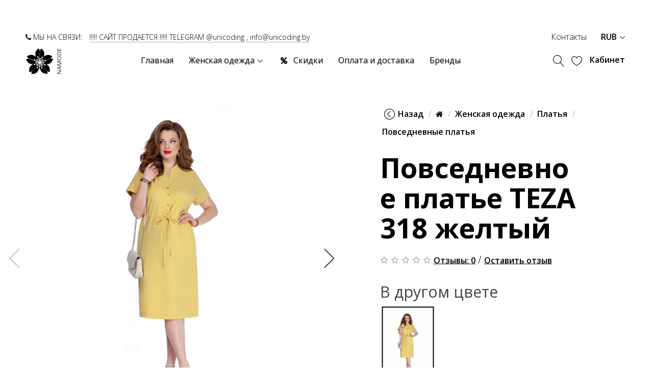

--- FILE ---
content_type: text/html; charset=utf-8
request_url: https://namode.ru/namode-povsednevnoe-plate-teza-318-jeltyy-2
body_size: 18944
content:
<!DOCTYPE html>
<!--[if IE]><![endif]-->
<!--[if IE 8 ]><html dir="ltr" lang="ru" class="ie8"><![endif]-->
<!--[if IE 9 ]><html dir="ltr" lang="ru" class="ie9"><![endif]-->
<!--[if (gt IE 9)|!(IE)]><!-->
<html dir="ltr" lang="ru">
<!--<![endif]-->
<head prefix="og:http://ogp.me/ns# fb:http://ogp.me/ns/fb# product:http://ogp.me/ns/product#">
    <meta charset="UTF-8" />
    <meta name="viewport" content="width=device-width, initial-scale=1">
    <meta http-equiv="X-UA-Compatible" content="IE=edge">

				
    <title>Повседневное платье TEZA 318 желтый  купить в Москве | интернет-магазин NaMode</title>
    <base href="https://namode.ru/" />
            <script type="text/javascript">
        if (! localStorage.getItem('display')) {
            localStorage.setItem('display', 'grid');
        }
    </script>
    <script src="catalog/view/javascript/jquery/jquery-2.1.1.min.js"></script>
    <link href="catalog/view/javascript/bootstrap/css/bootstrap.min.css" rel="stylesheet" media="screen"/>
    <script src="catalog/view/javascript/bootstrap/js/bootstrap.min.js"></script>
	<link href="catalog/view/javascript/font-awesome/css/font-awesome.min.css" rel="stylesheet"/>
    <link href="catalog/view/theme/unicoding/js/slick/slick.css" rel="stylesheet"/>
    <link href="catalog/view/theme/unicoding/js/slick/slick-theme.css" rel="stylesheet"/>
    <link href="catalog/view/theme/unicoding/linearicons/style.css" rel="stylesheet"/>
	<link href="catalog/view/theme/unicoding/stylesheet/animate/aos/aos.css" rel="stylesheet"/>
    <link href="catalog/view/theme/unicoding/stylesheet/stylesheet.css?v=1.8" rel="stylesheet"/>
    <link href="catalog/view/theme/unicoding/js/inittel/intlTelInput.min.css" rel="stylesheet"/>

            <link href="catalog/view/theme/unicoding/js/photoswipe/photoswipe.css" rel="stylesheet" media="screen" />
            <link href="catalog/view/theme/unicoding/js/photoswipe/default-skin/default-skin.css" rel="stylesheet" media="screen" />
            <link href="catalog/view/javascript/jquery/datetimepicker/bootstrap-datetimepicker.min.css" rel="stylesheet" media="screen" />
            <link href="catalog/view/javascript/jquery/swiper/css/swiper.min.css" rel="stylesheet" media="screen" />
            <link href="catalog/view/javascript/jquery/swiper/css/opencart.css" rel="stylesheet" media="screen" />
            <link href="catalog/view/javascript/megamenu/megamenu.css" rel="stylesheet" media="screen" />
            <link href="catalog/view/javascript/megamenu/wide-grid.css" rel="stylesheet" media="screen" />
            <link href="catalog/view/theme/unicoding/stylesheet/classicmode.css" rel="stylesheet" media="screen" />
    
            <script src="catalog/view/theme/unicoding/js/photoswipe/photoswipe.min.js"></script>
            <script src="catalog/view/theme/unicoding/js/photoswipe/photoswipe-ui-default.min.js"></script>
            <script src="catalog/view/theme/unicoding/js/zoom/jquery.zoom.min.js"></script>
            <script src="catalog/view/javascript/jquery/datetimepicker/moment/moment.min.js"></script>
            <script src="catalog/view/javascript/jquery/datetimepicker/moment/moment-with-locales.min.js"></script>
            <script src="catalog/view/javascript/jquery/datetimepicker/bootstrap-datetimepicker.min.js"></script>
            <script src="catalog/view/javascript/jquery/swiper/js/swiper.jquery.js"></script>
            <script src="catalog/view/theme/unicoding/js/instafeed.min.js"></script>
            <script src="catalog/view/javascript/yandex_ecommerce.js"></script>
            <script src="catalog/view/javascript/megamenu/megamenu.js"></script>
    
    <script src="catalog/view/theme/unicoding/js/superplaceholder/superplaceholder.js"></script>
    <script src="catalog/view/theme/unicoding/js/jquery.inputmask.bundle.min.js"></script>
    <script src="catalog/view/theme/unicoding/js/slick/slick.min.js"></script>
    <script src="catalog/view/theme/unicoding/js/lazyload/jquery.lazy.min.js"></script>
    <script src="catalog/view/theme/unicoding/js/inittel/intlTelInput.min.js"></script>
	<script src="catalog/view/theme/unicoding/js/fitie/fitie.js"></script>
	<script src="catalog/view/theme/unicoding/js/hc-sticky/hc-sticky.js"></script>
    <script src="catalog/view/javascript/common.js"></script>
    <script src="catalog/view/theme/unicoding/js/aos/aos.js"></script>
    <script src="catalog/view/theme/unicoding/js/aos/common.js"></script>
    <script src="catalog/view/theme/unicoding/js/common.js?v=1.55"></script>


        <!-- Microdata -->
<script type="application/ld+json">{"@context":"http:\/\/schema.org","@type":"BreadcrumbList","itemListElement":[{"@type":"ListItem","position":1,"item":{"@id":"https:\/\/namode.ru","name":"Namode.ru"}},{"@type":"ListItem","position":2,"item":{"@id":"https:\/\/namode.ru\/jenskaya-odejda","name":"\u0416\u0435\u043d\u0441\u043a\u0430\u044f \u043e\u0434\u0435\u0436\u0434\u0430"}},{"@type":"ListItem","position":3,"item":{"@id":"https:\/\/namode.ru\/jenskie-platya","name":"\u041f\u043b\u0430\u0442\u044c\u044f"}},{"@type":"ListItem","position":4,"item":{"@id":"https:\/\/namode.ru\/povsednevnye-platya","name":"\u041f\u043e\u0432\u0441\u0435\u0434\u043d\u0435\u0432\u043d\u044b\u0435 \u043f\u043b\u0430\u0442\u044c\u044f"}},{"@type":"ListItem","position":5,"item":{"@id":"https:\/\/namode.ru\/namode-povsednevnoe-plate-teza-318-jeltyy-2","name":"\u041f\u043e\u0432\u0441\u0435\u0434\u043d\u0435\u0432\u043d\u043e\u0435 \u043f\u043b\u0430\u0442\u044c\u0435 TEZA 318 \u0436\u0435\u043b\u0442\u044b\u0439"}}]}</script>
<script type="application/ld+json">{"@context":"http:\/\/schema.org","@type":"Product","url":"https:\/\/namode.ru\/namode-povsednevnoe-plate-teza-318-jeltyy-2","name":"\u041f\u043e\u0432\u0441\u0435\u0434\u043d\u0435\u0432\u043d\u043e\u0435 \u043f\u043b\u0430\u0442\u044c\u0435 TEZA 318 \u0436\u0435\u043b\u0442\u044b\u0439  \u043a\u0443\u043f\u0438\u0442\u044c \u0432 \u041c\u043e\u0441\u043a\u0432\u0435 | \u0438\u043d\u0442\u0435\u0440\u043d\u0435\u0442-\u043c\u0430\u0433\u0430\u0437\u0438\u043d NaMode","category":"\u0416\u0435\u043d\u0441\u043a\u0430\u044f \u043e\u0434\u0435\u0436\u0434\u0430 &raquo; \u041f\u043b\u0430\u0442\u044c\u044f &raquo; \u041f\u043e\u0432\u0441\u0435\u0434\u043d\u0435\u0432\u043d\u044b\u0435 \u043f\u043b\u0430\u0442\u044c\u044f &raquo; \u041f\u043e\u0432\u0441\u0435\u0434\u043d\u0435\u0432\u043d\u043e\u0435 \u043f\u043b\u0430\u0442\u044c\u0435 TEZA 318 \u0436\u0435\u043b\u0442\u044b\u0439","image":"https:\/\/namode.ru\/image\/cache\/catalog\/m_models\/teza\/20125216\/0-446x669.jpg","model":"318","description":"","manufacturer":"TEZA","brand":"TEZA","offers":{"name":"\u041f\u043e\u0432\u0441\u0435\u0434\u043d\u0435\u0432\u043d\u043e\u0435 \u043f\u043b\u0430\u0442\u044c\u0435 TEZA 318 \u0436\u0435\u043b\u0442\u044b\u0439  \u043a\u0443\u043f\u0438\u0442\u044c \u0432 \u041c\u043e\u0441\u043a\u0432\u0435 | \u0438\u043d\u0442\u0435\u0440\u043d\u0435\u0442-\u043c\u0430\u0433\u0430\u0437\u0438\u043d NaMode","url":"https:\/\/namode.ru\/namode-povsednevnoe-plate-teza-318-jeltyy-2","category":"\u0416\u0435\u043d\u0441\u043a\u0430\u044f \u043e\u0434\u0435\u0436\u0434\u0430 &raquo; \u041f\u043b\u0430\u0442\u044c\u044f &raquo; \u041f\u043e\u0432\u0441\u0435\u0434\u043d\u0435\u0432\u043d\u044b\u0435 \u043f\u043b\u0430\u0442\u044c\u044f &raquo; \u041f\u043e\u0432\u0441\u0435\u0434\u043d\u0435\u0432\u043d\u043e\u0435 \u043f\u043b\u0430\u0442\u044c\u0435 TEZA 318 \u0436\u0435\u043b\u0442\u044b\u0439","price":3953,"priceCurrency":"RUB","priceValidUntil":"2027-01-22","itemCondition":"http:\/\/schema.org\/NewCondition","seller":{"@type":"Organization","name":"Namode.ru"},"availability":"InStock"}}</script>

<link rel="alternate" href="https://namode.ru/namode-povsednevnoe-plate-teza-318-jeltyy-2" hreflang="ru-ru"/>

      
            <link href="https://namode.ru/namode-povsednevnoe-plate-teza-318-jeltyy-2" rel="canonical" />
            <link href="https://namode.ru/image/cache/catalog/m_models/teza/20125216/0-446x669.jpg" rel="image" />
            <link href="//fonts.googleapis.com/css?family=Open+Sans:300,400,600,700,800&display=swap&subset=cyrillic" rel="stylesheet" />
            <link href="https://namode.ru/image/catalog/favicon/favicon-16x16.png" rel="icon" />
                <meta name="yandex-verification" content="7ebde213c69f4850" />
<!--Логин в Метрике-->
<meta name="yandex-verification" content="d3a8ffaf696085d1" />
<!-- BEGIN JIVOSITE CODE {literal} -->
<!--<script async type='text/javascript'>
(function(){ var widget_id = 'W9xqvUkHP5';var d=document;var w=window;function l(){
  var s = document.createElement('script'); s.type = 'text/javascript'; s.async = true;
  s.src = '//code.jivosite.com/script/widget/'+widget_id
    ; var ss = document.getElementsByTagName('script')[0]; ss.parentNode.insertBefore(s, ss);}
  if(d.readyState=='complete'){l();}else{if(w.attachEvent){w.attachEvent('onload',l);}
  else{w.addEventListener('load',l,false);}}})();
</script>-->
<!-- {/literal} END JIVOSITE CODE -->

<script>
window.replainSettings = { id: '2c907c9d-8d9c-437f-b271-21a973bcb7c3' };
(function(u){var s=document.createElement('script');s.type='text/javascript';s.async=true;s.src=u;
var x=document.getElementsByTagName('script')[0];x.parentNode.insertBefore(s,x);
})('https://widget.replain.cc/dist/client.js');
</script>

<!-- Global site tag (gtag.js) - Google Analytics -->
<script async src="https://www.googletagmanager.com/gtag/js?id=UA-141108130-1"></script>

<script>
  window.dataLayer = window.dataLayer || [];
  function gtag(){dataLayer.push(arguments);}
  gtag('js', new Date());
 
  gtag('config', 'UA-141108130-1');
</script>

<!-- Yandex.Metrika counter -->
<script type="text/javascript" >
   (function(m,e,t,r,i,k,a){m[i]=m[i]||function(){(m[i].a=m[i].a||[]).push(arguments)};
   m[i].l=1*new Date();k=e.createElement(t),a=e.getElementsByTagName(t)[0],k.async=1,k.src=r,a.parentNode.insertBefore(k,a)})
   (window, document, "script", "https://mc.yandex.ru/metrika/tag.js", "ym");

   ym(53857159, "init", {
        clickmap:true,
        trackLinks:true,
        accurateTrackBounce:true,
        webvisor:true,
        ecommerce:"dataLayer"
   });
</script>
<noscript><div><img src="https://mc.yandex.ru/watch/53857159" style="position:absolute; left:-9999px;" alt="" /></div></noscript>
<!-- /Yandex.Metrika counter -->



<!-- Rating Mail.ru counter -->

<script type="text/javascript">

var _tmr = window._tmr || (window._tmr = []);

_tmr.push({id: "3144645", type: "pageView", start: (new Date()).getTime()});

(function (d, w, id) {

if (d.getElementById(id)) return;

var ts = d.createElement("script"); ts.type = "text/javascript"; ts.async = true; ts.id = id;

ts.src = "https://top-fwz1.mail.ru/js/code.js";

var f = function () {var s = d.getElementsByTagName("script")[0]; s.parentNode.insertBefore(ts, s);};

if (w.opera == "[object Opera]") { d.addEventListener("DOMContentLoaded", f, false); } else { f(); }

})(document, window, "topmailru-code");

</script><noscript><div>

<img src="https://top-fwz1.mail.ru/counter?id=3144645;js=na" style="border:0;position:absolute;left:-9999px;" alt="Top.Mail.Ru" />

</div></noscript>

<!-- //Rating Mail.ru counter -->


    
                
				 	<link rel="apple-touch-icon" sizes="180x180" href="/image/catalog/favicon/apple-touch-icon.png">
				  <link rel="icon" type="image/png" sizes="32x32" href="/image/catalog/favicon/favicon-32x32.png">
				  <link rel="icon" type="image/png" sizes="16x16" href="/image/catalog/favicon/favicon-16x16.png">
				  <link rel="manifest" href="/image/catalog/favicon/site.webmanifest">
				  <link rel="mask-icon" href="/image/catalog/favicon/safari-pinned-tab.svg" color="#c73e5a">
				  <link rel="shortcut icon" href="/image/catalog/favicon/favicon.ico">
				  <meta name="msapplication-TileColor" content="#ffffff">
				  <meta name="msapplication-config" content="/image/catalog/favicon/browserconfig.xml">
					<meta name="theme-color" content="#ffffff">
					

				

								<!-- Copyright (c) Facebook, Inc. and its affiliates. -->
<!-- All rights reserved. -->

<!-- This source code is licensed under the license found in the -->
<!-- LICENSE file in the root directory of this source tree. -->
<script type="text/javascript">
  // we are using this flag to determine if the pixel
  // is successfully added to the header
  window.isFacebookPixelInHeaderAdded = 1;
  window.isFacebookPixelAdded=1;
</script>

<script type="text/javascript">
  function facebook_loadScript(url, callback) {
    var script = document.createElement("script");
    script.type = "text/javascript";
    if(script.readyState) {  // only required for IE <9
      script.onreadystatechange = function() {
        if (script.readyState === "loaded" || script.readyState === "complete") {
          script.onreadystatechange = null;
          if (callback) {
            callback();
          }
        }
      };
    } else {  //Others
      if (callback) {
        script.onload = callback;
      }
    }

    script.src = url;
    document.getElementsByTagName("head")[0].appendChild(script);
  }
</script>

<script type="text/javascript">
  (function() {
    var enableCookieBar = '';
    if (enableCookieBar == '1') {
      facebook_loadScript("catalog/view/javascript/facebook_business/cookieconsent.min.js");

      // loading the css file
      var css = document.createElement("link");
      css.setAttribute("rel", "stylesheet");
      css.setAttribute("type", "text/css");
      css.setAttribute(
        "href",
        "catalog/view/theme/css/facebook_business/cookieconsent.min.css");
      document.getElementsByTagName("head")[0].appendChild(css);

      window.addEventListener("load", function(){
        function setConsent() {
          fbq(
            'consent',
            this.hasConsented() ? 'grant' : 'revoke'
          );
        }
        window.cookieconsent.initialise({
          palette: {
            popup: {
              background: '#237afc'
            },
            button: {
              background: '#fff',
              text: '#237afc'
            }
          },
          cookie: {
            name: fbq.consentCookieName
          },
          type: 'opt-out',
          showLink: false,
          content: {
            allow: 'Agree',
            deny: 'Opt Out',
            header: 'Our Site Uses Cookies',
            message: 'By clicking Agree, you agree to our <a class="cc-link" href="https://www.facebook.com/legal/terms/update" target="_blank">terms of service</a>, <a class="cc-link" href="https://www.facebook.com/policies/" target="_blank">privacy policy</a> and <a class="cc-link" href="https://www.facebook.com/policies/cookies/" target="_blank">cookies policy</a>.'
          },
          layout: 'basic-header',
          location: true,
          revokable: true,
          onInitialise: setConsent,
          onStatusChange: setConsent,
          onRevokeChoice: setConsent
        }, function (popup) {
          // If this isn't open, we know that we can use cookies.
          if (!popup.getStatus() && !popup.options.enabled) {
            popup.setStatus(cookieconsent.status.dismiss);
          }
        });
      });
    }
  })();
</script>

<script type="text/javascript">
  (function() {
    !function(f,b,e,v,n,t,s){if(f.fbq)return;n=f.fbq=function(){n.callMethod?
    n.callMethod.apply(n,arguments):n.queue.push(arguments)};if(!f._fbq)f._fbq=n;
    n.push=n;n.loaded=!0;n.version='2.0';n.queue=[];t=b.createElement(e);t.async=!0;
    t.src=v;s=b.getElementsByTagName(e)[0];s.parentNode.insertBefore(t,s)}(window,
    document,'script','https://connect.facebook.net/en_US/fbevents.js');

    var enableCookieBar = '';
    if (enableCookieBar == '1') {
      fbq.consentCookieName = 'fb_cookieconsent_status';

      (function() {
        function getCookie(t){var i=("; "+document.cookie).split("; "+t+"=");if(2==i.length)return i.pop().split(";").shift()}
        var consentValue = getCookie(fbq.consentCookieName);
        fbq('consent', consentValue === 'dismiss' ? 'grant' : 'revoke');
      })();
    }

          // system auto generated facebook_pixel.js, DO NOT MODIFY
      pixel_script_filename = 'catalog/view/javascript/facebook_business/facebook_pixel_3_1_2.js';
      // system auto generated facebook_pixel.js, DO NOT MODIFY
      facebook_loadScript(
        pixel_script_filename,
        function() {
          var params = {
    "agent": "exopencart-3.0.3.7-4.2.0"
};
          _facebookAdsExtension.facebookPixel.init(
            '551408809199421',
            {},
            params);
                      _facebookAdsExtension.facebookPixel.firePixel(
              JSON.parse('{\"event_name\":\"ViewContent\",\"content_ids\":[\"20125216\"],\"content_name\":\"\\u041f\\u043e\\u0432\\u0441\\u0435\\u0434\\u043d\\u0435\\u0432\\u043d\\u043e\\u0435 \\u043f\\u043b\\u0430\\u0442\\u044c\\u0435 TEZA 318 \\u0436\\u0435\\u043b\\u0442\\u044b\\u0439\",\"content_type\":\"product\",\"currency\":\"RUB\",\"value\":3953,\"event_id\":\"fde26727-f15a-45a8-aa6a-45baa5aba919\"}'));
                  });
      })();
</script>

<script type="text/javascript">
  // we are using this flag to determine if the customer chat
  // is successfully added to the header
  window.isFacebookCustomerChatInHeaderAdded = 1;
  window.isFacebookCustomerChatAdded=1;
</script>

</head>
			
<body class=" product-style1 global-cart-basket catalog_mode sticky-enabled home-fixed-header hide_ex_tax cut-names default_bc full_width_bc normal_height_bc">
<div class="background-hover"></div>

<div class="search-background"></div>
<div class="cart-background"></div>
<div class="owl-wrap">


<header class="">
    <div class="un-menu" id="menu-type2">
    <div class="container-wide">
        <div class="row">
                        <div class="col-md-6 hidden-sm hidden-xs">
                <div class="un-promo">
                    <span><i class="fa fa-phone"></i> МЫ НА СВЯЗИ: <span style="margin-left:10px; border-bottom: 1px solid rgba(0,0,0,0.3);">!!!!! САЙТ ПРОДАЕТСЯ !!!!! TELEGRAM @unicoding , info@unicoding.by</span></span>
                </div>
            </div>
            <div class="col-md-6 hidden-sm hidden-xs">
                <ul class="un-links list-inline">
                    <li class="un-promo2"><a href="/contact">Контакты</a></li>
                    <li class="un-link un-language"></li>
                    <li class="un-link un-currency">  <form action="https://namode.ru/currency" method="post" enctype="multipart/form-data" class="form-currency">
      <a href="" class="dropdown-toggle" data-toggle="dropdown">       RUB                    <b class="caret"></b></a>
      <ul class="dropdown-menu">
                        <li>
          <a href="" class="currency-select" name="RUB"> ₽ RUB</a>
        </li>
                                <li>
          <a href="" class="currency-select" name="USD">$ USD</a>
        </li>
                      </ul>
    <input type="hidden" name="code" value="" />
    <input type="hidden" name="redirect" value="https://namode.ru/namode-povsednevnoe-plate-teza-318-jeltyy-2" />
  </form>
 </li>
                </ul>
            </div>
            
            <div class="col-md-2 col-sm-12 col-xs-4 menu-left">
                <div id="logo">
                                            <a href="https://namode.ru">
                            <img src="https://namode.ru/image/catalog/namodelogo.svg" title="Namode.ru" alt="Namode.ru" class="img-responsive" />
                                                    </a>
                                    </div>
            </div>
            <div class="col-md-7 col-sm-6 col-xs-4 menu-center">
                <div class="main-menu menu-aligned-left">
                    <button type="button" id="show-mobilemenu" class="navbar-toggle">
                        <span class="icon-bar"></span>
                        <span class="icon-bar"></span>
                        <span class="icon-bar"></span>
                    </button>
                    <div class="mobile-background"></div>
                    <div class="mobile-menu">
						<div class="mobile-wrap">
															<div class="responsive">
	
		<nav class="navbar-default">
		<div class=" container-megamenu   horizontal ">
					<div class="navbar-header">
				<button type="button" id="show-megamenu" data-toggle="collapse"  class="navbar-toggle">
					<span class="icon-bar"></span>
					<span class="icon-bar"></span>
					<span class="icon-bar"></span>
				</button>
			</div>
		
					<div class="megamenu-wrapper">
		
					<span id="remove-megamenu" class="lnr lnr-cross-circle"></span>
		
			<div class="megamenu-pattern">
				<div class="container">
					<ul class="megamenu"
					data-transition="slide" data-animationtime="500">
													<li class="home">
								<a href="https://namode.ru">
																	<span><strong>                  Главная                  </strong></span>
																</a>
							</li>
						
																																																
																						
							
							
							
							
							
																																															
							
							
							
															<li class=" with-sub-menu hover" >
									<p class='close-menu'></p>
																			<a href="/jenskaya-odejda" class="clearfix" >
											<strong>
												Женская одежда
											</strong>
											
											<b class='caret'></b>
										</a>
									
																			<div class="sub-menu" style="width: 100%">
											<div class="content">
												<div class="row">
																																																																																			<div class="col-sm-4">
																															<div class="html ">
																	<h3 style="font-weight: 600; line-height: 24px; color: rgb(0, 0, 0); margin: 10px 0px; font-size: 24px; text-rendering: optimizelegibility;">NaMode</h3><p style="font-weight: 600; line-height: 24px; color: rgb(0, 0, 0); margin: 10px 0px; font-size: 24px; text-rendering: optimizelegibility;"><span style="font-size: 12px;">﻿</span><span style="font-size: 12px;">﻿Интернет-магазин женской одежды Белорусских производителей</span><br></p>
																</div>
																													</div>
																																																																						<div class="col-sm-8">
																															<div class="categories ">
																	<div class="row"><div class="col-sm-6 static-menu"><div class="menu"><ul><li><a href="https://namode.ru/jenskie-bluzki" onclick="window.location = 'https://namode.ru/jenskie-bluzki';" class="main-menu">Блузки</a></li><li><a href="https://namode.ru/jenskie-tuniki" onclick="window.location = 'https://namode.ru/jenskie-tuniki';" class="main-menu">Туники</a></li><li><a href="https://namode.ru/jenskie-platya" onclick="window.location = 'https://namode.ru/jenskie-platya';" class="main-menu">Платья</a></li><li><a href="https://namode.ru/jenskie-kofty" onclick="window.location = 'https://namode.ru/jenskie-kofty';" class="main-menu">Кофты</a></li><li><a href="https://namode.ru/jenskie-bryuki" onclick="window.location = 'https://namode.ru/jenskie-bryuki';" class="main-menu">Брюки</a></li><li><a href="https://namode.ru/jenskie-kapri" onclick="window.location = 'https://namode.ru/jenskie-kapri';" class="main-menu">Капри</a></li><li><a href="https://namode.ru/jenskie-shorty" onclick="window.location = 'https://namode.ru/jenskie-shorty';" class="main-menu">Шорты</a></li></ul></div></div><div class="col-sm-6 static-menu"><div class="menu"><ul><li><a href="https://namode.ru/jenskie-majki" onclick="window.location = 'https://namode.ru/jenskie-majki';" class="main-menu">Майки</a></li><li><a href="https://namode.ru/jenskie-rubashki" onclick="window.location = 'https://namode.ru/jenskie-rubashki';" class="main-menu">Рубашки</a></li><li><a href="https://namode.ru/jenskie-kostyumy" onclick="window.location = 'https://namode.ru/jenskie-kostyumy';" class="main-menu">Костюмы и Комплекты</a></li><li><a href="https://namode.ru/jenskie-yubki" onclick="window.location = 'https://namode.ru/jenskie-yubki';" class="main-menu">Юбки</a></li><li><a href="https://namode.ru/jenskie-kombinezony" onclick="window.location = 'https://namode.ru/jenskie-kombinezony';" class="main-menu">Комбинезоны</a></li><li><a href="https://namode.ru/verhnyaya-odezhda" onclick="window.location = 'https://namode.ru/verhnyaya-odezhda';" class="main-menu">Верхняя одежда</a></li><li><a href="https://namode.ru/sportivnaya-jenskaya-odejda" onclick="window.location = 'https://namode.ru/sportivnaya-jenskaya-odejda';" class="main-menu">Спорт</a></li></ul></div></div></div>
																</div>
																													</div>
																																																									</div><div class="border"></div><div class="row">
																												<div class="col-sm-12">
																															<div class="html ">
																	<a href="/molodezhnaya-odezhda-bolshikh-razmerov" onclick="window.location = '/molodezhnaya-odezhda-bolshikh-razmerov';">Молодежная одежда больших размеров</a>
																</div>
																													</div>
																									</div>
											</div>
										</div>
																	</li>
																																																							
																						
							
							
							
																						
							
							
							
							
							
															<li class="" >
									<p class='close-menu'></p>
																			<a href="/specials" class="clearfix" >
											<strong>
												<i class="fa fa-percent"></i>Скидки
											</strong>
											
										</a>
									
																	</li>
																																																							
																						
							
							
							
							
							
							
							
							
							
															<li class="" >
									<p class='close-menu'></p>
																			<a href="/oplata-i-dostavka" class="clearfix" >
											<strong>
												Оплата и доставка
											</strong>
											
										</a>
									
																	</li>
																																																							
																						
							
							
							
							
							
							
							
							
							
															<li class="" >
									<p class='close-menu'></p>
																			<a href="/brands" class="clearfix" >
											<strong>
												Бренды
											</strong>
											
										</a>
									
																	</li>
																		</ul>
				</div>
			</div>
		</div>
		</div>
	</nav>
	</div>

<script>
$(document).ready(function(){
	$('a[href="https://namode.ru/namode-povsednevnoe-plate-lokka-970-chernyy-2?mfp=13o-,44"]').each(function() {
		$(this).parents('.with-sub-menu').addClass('sub-active');
	});
});
</script>
														<div class="custom-info">
								<ul class="custom-menu">
									<li>
										<a href="https://namode.ru/my-account"><span class="lnr lnr-user"></span>Кабинет</a>
									</li>
									<li>
										<a href="https://namode.ru/wishlist"><span class="lnr lnr-heart"></span>Мои желания</a>
									</li>
								</ul>
								<div class="menu-contacts">
									<p>
                                        <i class="fa fa-phone"></i> МЫ НА СВЯЗИ: <span style="margin-left:10px; border-bottom: 1px solid rgba(0,0,0,0.3);">!!!!! САЙТ ПРОДАЕТСЯ !!!!! TELEGRAM @unicoding , info@unicoding.by</span>
									</p>
								</div>
								<div class="menu-links clearfix">
									<div class="pull-left"></div>
									<div class="pull-right">  <form action="https://namode.ru/currency" method="post" enctype="multipart/form-data" class="form-currency">
      <a href="" class="dropdown-toggle" data-toggle="dropdown">       RUB                    <b class="caret"></b></a>
      <ul class="dropdown-menu">
                        <li>
          <a href="" class="currency-select" name="RUB"> ₽ RUB</a>
        </li>
                                <li>
          <a href="" class="currency-select" name="USD">$ USD</a>
        </li>
                      </ul>
    <input type="hidden" name="code" value="" />
    <input type="hidden" name="redirect" value="https://namode.ru/namode-povsednevnoe-plate-teza-318-jeltyy-2" />
  </form>
 </div>
								</div>
							</div>
						</div>
                    </div>
                </div>
            </div>
            <div class="col-md-3 col-sm-6 col-xs-4 menu-right">
                <ul class="un-links list-inline">
                    <li class="un-search">
                        <a href="#" id="menu-search" class="search-icon">
                            <span class="lnr lnr-magnifier"></span>
                        </a>
                    </li>
                    <li class="un-wishlist">
                        <a href="https://namode.ru/wishlist">
                            <span class="lnr lnr-heart"></span>
                            <span id="wishlist-total"><span></span></span>
                        </a>
                    </li>
                    <li class="un-link un-account">
                        <a href="https://namode.ru/my-account">Кабинет</a>
                        <ul class="dropdown-menu">
                                                            <li><a href="https://namode.ru/create-account">Регистрация</a></li>
                                <li><a href="https://namode.ru/login">Авторизация</a></li>
                                                    </ul>
                    </li>
                    <li class="un-cart"><a href="#"> <span class="cart-total">0</span></a></li>
                </ul>
            </div>
        </div>
    </div>
</div></header> <!-- end header -->
<div id="search" class="input-group">
  <input type="hidden" id="sentence1" name="sentence1" value="Умный поиск">
  <input type="hidden" id="sentence2" name="sentence2" value="Впишите товар или производителя, или текст...">
  <div class="search-container">
    <div class="search-group">
      <span class="lnr lnr-cross-circle close-search"></span>
      <div class="search-title">Что вы хотите найти?</div>
      <input type="text" name="search" value="" placeholder="Искать" class="form-control input-lg" id="searchInput" />
      <span class="input-group-btn">
        <button type="button"><span class="lnr lnr-magnifier"></span></button>
      </span>
    </div>
    <div class="search-results">
      <ul class="search-info"></ul>
      <ul class="search-products"></ul>
    </div>
  </div>
</div>

<div id="cart" class="btn-block">
  <div class="cart-menu">
    <div class="dropdown-container">
      <span class="lnr lnr-cross-circle close-cart"></span>
      <div class="dropdown-cart">
        <ul class="dropdown-menu">
                        <li class="empty-block">
              <p class="text-center">Ваша корзина пуста!</p>
            </li>
                    </ul>
      </div>
    </div>
  </div>
</div>

<div id="showmoretext">Загрузить еще</div>

<div id="product-product" class="owl-wrap">
    <div class="container-wide">
      <div class="row">
                                <div id="content" class="col-sm-12">
          <div class="row no-padding">                                     <div class="col-sm-6 product-image col-xs-12">               <div class="thumbnails">
                  <div class="product-labels">
                                            
                                            
                  </div>

				<div class="my-gallery slider-main" itemscope itemtype="http://schema.org/ImageGallery">

					<figure itemprop="associatedMedia" itemscope itemtype="http://schema.org/ImageObject">
					  <a href="https://namode.ru/image/cache/catalog/m_models/teza/20125216/0-800x1200.jpg" temprop="contentUrl" data-size="800x1200">
						  <img src="https://namode.ru/image/cache/catalog/m_models/teza/20125216/0-800x1200.jpg" itemprop="thumbnail" alt="Image description" />
					  </a>
					</figure>
					
					
					<figure itemprop="associatedMedia" itemscope itemtype="http://schema.org/ImageObject">
					  <a href="https://namode.ru/image/cache/catalog/m_models/teza/20125216/1-800x1200.jpg" itemprop="contentUrl" data-size="800x1200">
						  <img src="https://namode.ru/image/cache/catalog/m_models/teza/20125216/1-800x1200.jpg" itemprop="thumbnail" alt="Image description" />
					  </a>
					</figure>
					
					

			    </div>
                                				<div class="my-gallery gallery-bottoms slider-nav" itemscope itemtype="http://schema.org/ImageGallery">

					<figure itemprop="associatedMedia" itemscope itemtype="http://schema.org/ImageObject">
						  <img src="https://namode.ru/image/cache/catalog/m_models/teza/20125216/0-90x135.jpg" itemprop="thumbnail" alt="Image description" />
					</figure>
					
					
					<figure itemprop="associatedMedia" itemscope itemtype="http://schema.org/ImageObject">
						  <img src="https://namode.ru/image/cache/catalog/m_models/teza/20125216/1-90x135.jpg" itemprop="thumbnail" alt="Image description" />
					</figure>

					
				</div>
                  

				<!-- Root element of PhotoSwipe. Must have class pswp. -->
				<div class="pswp" tabindex="-1" role="dialog" aria-hidden="true">

					<!-- Background of PhotoSwipe. 
						 It's a separate element, as animating opacity is faster than rgba(). -->
					<div class="pswp__bg"></div>

					<!-- Slides wrapper with overflow:hidden. -->
					<div class="pswp__scroll-wrap">

						<!-- Container that holds slides. PhotoSwipe keeps only 3 slides in DOM to save memory. -->
						<!-- don't modify these 3 pswp__item elements, data is added later on. -->
						<div class="pswp__container">
							<div class="pswp__item"></div>
							<div class="pswp__item"></div>
							<div class="pswp__item"></div>
						</div>

						<!-- Default (PhotoSwipeUI_Default) interface on top of sliding area. Can be changed. -->
						<div class="pswp__ui pswp__ui--hidden">

							<div class="pswp__top-bar">

								<!--  Controls are self-explanatory. Order can be changed. -->

								<div class="pswp__counter"></div>

								<button class="pswp__button pswp__button--close" title="Close (Esc)"></button>

								<button class="pswp__button pswp__button--share" title="Share"></button>

								<button class="pswp__button pswp__button--fs" title="Toggle fullscreen"></button>

								<button class="pswp__button pswp__button--zoom" title="Zoom in/out"></button>

								<!-- Preloader demo https://codepen.io/dimsemenov/pen/yyBWoR -->
								<!-- element will get class pswp__preloader--active when preloader is running -->
								<div class="pswp__preloader">
									<div class="pswp__preloader__icn">
									  <div class="pswp__preloader__cut">
										<div class="pswp__preloader__donut"></div>
									  </div>
									</div>
								</div>
							</div>

							<div class="pswp__share-modal pswp__share-modal--hidden pswp__single-tap">
								<div class="pswp__share-tooltip"></div> 
							</div>

							<button class="pswp__button pswp__button--arrow--left" title="Previous (arrow left)">
							</button>

							<button class="pswp__button pswp__button--arrow--right" title="Next (arrow right)">
							</button>

							<div class="pswp__caption">
								<div class="pswp__caption__center"></div>
							</div>

						  </div>

						</div>

				</div>


              </div>
        
                          </div>
			
		
                                                <div class="col-sm-6 product-content aos-init col-xs-12">
              <div class="content-wrap">
              <ul class="breadcrumb">
					<li class="back"><a onclick="history.go(-1)"><span class="lnr lnr-chevron-left-circle"></span>Назад</a></li>
                                    <li><a href="https://namode.ru"><i class="fa fa-home"></i></a></li>
                                    <li><a href="https://namode.ru/jenskaya-odejda">Женская одежда</a></li>
                                    <li><a href="https://namode.ru/jenskie-platya">Платья</a></li>
                                    <li><a href="https://namode.ru/povsednevnye-platya">Повседневные платья</a></li>
                                    <li><a href="https://namode.ru/namode-povsednevnoe-plate-teza-318-jeltyy-2">Повседневное платье TEZA 318 желтый</a></li>
                              </ul>
              <h1>Повседневное платье TEZA 318 желтый</h1>
                              <div class="rating">
                    <p>                            <span class="fa fa-stack"><i class="fa fa-star-o fa-stack-1x"></i></span>                                                    <span class="fa fa-stack"><i class="fa fa-star-o fa-stack-1x"></i></span>                                                    <span class="fa fa-stack"><i class="fa fa-star-o fa-stack-1x"></i></span>                                                    <span class="fa fa-stack"><i class="fa fa-star-o fa-stack-1x"></i></span>                                                    <span class="fa fa-stack"><i class="fa fa-star-o fa-stack-1x"></i></span>                         <a href="" onclick="$('a[href=\'#tab-review\']').trigger('click'); return false;">Отзывы: 0</a> / <a href="" onclick="$('a[href=\'#tab-review\']').trigger('click'); return false;">Оставить отзыв</a></p>
                </div>
              
                    <script type="text/javascript"><!--
                       dataLayer.push({
                            "ecommerce": {
                                "detail": {
                                    "products": [
                                        {
                                            "id": "20125216",
                                            "name" : "Повседневное платье TEZA 318 желтый",
                                            "price": 65.8900,
                                            "brand": "TEZA",
                                            "category": "Повседневные платья",
                                            "variant" : "464850525456586062Желтый"
                                        }
                                    ]
                                }
                            }
                        });

                        --></script>
                
                            <h3>В другом цвете</h3>
<ul class="prodvar">
<li class="active"><a href="https://namode.ru/namode-povsednevnoe-plate-teza-318-jeltyy-2"><img src="https://namode.ru/image/cache/catalog/m_models/teza/20125216/0-90x135.jpg" data-toggle="tooltip" title="Повседневное платье TEZA 318 желтый"/></a></li>
</ul>
<script language="javascript">
$(document).ready(function(){ 
	$('#content').parent().addClass("prodvar_intro"); 
});
</script>
<style type="text/css">
ul.prodvar{padding:0;margin:0}
.prodvar li{list-style:none;padding:2px;display:inline-block}
.prodvar li img{padding:2px;cursor:pointer}
</style>
 <div id="product">                 <hr>
                <h3>Доступные варианты</h3>
                                                                <div class="form-group product-option radio-option required ">
                  <label class="control-label label-color">Размер</label>
                  <div id="input-option172512">                     <div class="radio size-item">
                      <label >
                        <input type="radio" name="option[172512]" value="448970" />
                                                  <span>46</span>
                        
                         </label>
                    </div>
                                        <div class="radio size-item">
                      <label >
                        <input type="radio" name="option[172512]" value="448971" />
                                                  <span>48</span>
                        
                         </label>
                    </div>
                                        <div class="radio size-item">
                      <label >
                        <input type="radio" name="option[172512]" value="448972" />
                                                  <span>50</span>
                        
                         </label>
                    </div>
                                        <div class="radio size-item">
                      <label >
                        <input type="radio" name="option[172512]" value="448973" />
                                                  <span>52</span>
                        
                         </label>
                    </div>
                                        <div class="radio size-item">
                      <label >
                        <input type="radio" name="option[172512]" value="448974" />
                                                  <span>54</span>
                        
                         </label>
                    </div>
                                        <div class="radio size-item">
                      <label >
                        <input type="radio" name="option[172512]" value="448975" />
                                                  <span>56</span>
                        
                         </label>
                    </div>
                                        <div class="radio size-item">
                      <label >
                        <input type="radio" name="option[172512]" value="448976" />
                                                  <span>58</span>
                        
                         </label>
                    </div>
                                        <div class="radio size-item">
                      <label >
                        <input type="radio" name="option[172512]" value="448977" />
                                                  <span>60</span>
                        
                         </label>
                    </div>
                                        <div class="radio size-item">
                      <label >
                        <input type="radio" name="option[172512]" value="448978" />
                                                  <span>62</span>
                        
                         </label>
                    </div>
                     </div>
                </div>
                                                                                                                                                                                                <div class="form-group product-option radio-option">
                  <label class="control-label label-color">Цвет</label>
                  <div id="input-option172513">                     <div class="radio color-item ">
                      <label  data-toggle="tooltip" title="Желтый" >
                        <input type="radio" name="option[172513]" value="448979"  checked="checked"/>
                                                    <img src="https://namode.ru/image/cache/catalog/so_color_swatches_pro_icons/Yellow-50x50.png" alt="Желтый " class="img-thumbnail" />
                        
                         </label>
                    </div>
                     </div>
                </div>
                                                                                                                                                                                
                <div class="form-group form-counter">
                  <div class="input-counter inline-block">
                      <span class="minus-btn"><span>−</span></span>
                      <input type="text" name="quantity" value="1" size="1000" id="input-quantity" class="form-control" />
                      <input type="hidden" name="product_id" value="20125216" />
                      <span class="plus-btn"><span>+</span></span>
                  </div>
                  
				  <div class="buttons-wrap">
					<button type="button" id="button-cart" data-loading-text="Загрузка..." class="btn btn-primary">Купить</button>
					<button type="button" class="btn btn-default inline-block button-checkout" >Купить сейчас</button>
				  </div>
                </div>
                              </div>

                                    

				<div class="btn-social">
                    <button type="button" data-toggle="tooltip" title="Добавить в закладки" onclick="wishlist.add('20125216');"><span class="lnr lnr-heart"></span> Добавить в закладки</button>
                    <button type="button" data-toggle="tooltip" title="Добавить к сравнению" onclick="compare.add('20125216');"><span class="lnr lnr-star"></span> Добавить к сравнению</button>
                    <button type="button" data-toggle="tooltip" title="Таблица размеров" class="btn-size"><span class="lnr lnr-magic-wand"></span> Таблица размеров</button>                </div>
                                  <!-- AddThis Button BEGIN -->
                <div class="addthis_toolbox addthis_default_style" data-url="https://namode.ru/namode-povsednevnoe-plate-teza-318-jeltyy-2"><a class="addthis_button_facebook_like" fb:like:layout="button_count"></a> <a class="addthis_button_tweet"></a> <a class="addthis_button_pinterest_pinit"></a> <a class="addthis_counter addthis_pill_style"></a></div>
                <script type="text/javascript" src="//s7.addthis.com/js/300/addthis_widget.js#pubid=ra-515eeaf54693130e"></script>
                <!-- AddThis Button END -->
                                </div>
              </div>
          </div>
		  <div class="pswp" tabindex="-1" role="dialog" aria-hidden="true">
            <!-- Background of PhotoSwipe.
            It's a separate element as animating opacity is faster than rgba(). -->
            <div class="pswp__bg"></div>
            <!-- Slides wrapper with overflow:hidden. -->
            <div class="pswp__scroll-wrap">
                <!-- Container that holds slides.
                PhotoSwipe keeps only 3 of them in the DOM to save memory.
                Don't modify these 3 pswp__item elements, data is added later on. -->
                <div class="pswp__container">
                    <div class="pswp__item"></div>
                    <div class="pswp__item"></div>
                    <div class="pswp__item"></div>
                </div>
                <!-- Default (PhotoSwipeUI_Default) interface on top of sliding area. Can be changed. -->
                <div class="pswp__ui pswp__ui--hidden">
                    <div class="pswp__top-bar">
                        <!--  Controls are self-explanatory. Order can be changed. -->
                        <div class="pswp__counter"></div>
                        <button class="pswp__button pswp__button--close" title="Close (Esc)"></button>
                        <button class="pswp__button pswp__button--share" title="Share"></button>
                        <button class="pswp__button pswp__button--fs" title="Toggle fullscreen"></button>
                        <button class="pswp__button pswp__button--zoom" title="Zoom in/out"></button>
                        <!-- Preloader demo http://codepen.io/dimsemenov/pen/yyBWoR -->
                        <!-- element will get class pswp__preloader--active when preloader is running -->
                        <div class="pswp__preloader">
                            <div class="pswp__preloader__icn">
                                <div class="pswp__preloader__cut">
                                    <div class="pswp__preloader__donut"></div>
                                </div>
                            </div>
                        </div>
                    </div>
                    <div class="pswp__share-modal pswp__share-modal--hidden pswp__single-tap">
                        <div class="pswp__share-tooltip"></div>
                    </div>
                    <button class="pswp__button pswp__button--arrow--left" title="Previous (arrow left)">
                    </button>
                    <button class="pswp__button pswp__button--arrow--right" title="Next (arrow right)">
                    </button>
                    <div class="pswp__caption">
                        <div class="pswp__caption__center"></div>
                    </div>
                </div>
            </div>
        </div>
          <div class="product-info" data-aos="fade-up">
              <ul class="nav nav-tabs">

                                                                                <li class="active"><a href="#tab-description" data-toggle="tab">Описание</a></li>
                                                                                <li ><a href="#tab-specification" data-toggle="tab">Характеристики</a></li>
                                                                                <li ><a href="#tab-review" data-toggle="tab">Отзывы (0)</a></li>
                                </ul>
              <div class="tab-content">
                                      <div class="tab-pane active" id="tab-description">Платье прямого силуэта с рукавом «спущенная» пройма из хлопковой плотной ткани. Платье отрезное по линии талии. По спинке прямая кокетка. По переду застежка центральная с планкой на петли и пуговицы. Воротник стойка. Низ рукава оформлен манжетой. Линия талии акцентируется кулисой.  Длина платья – 110 см., длина рукава – 30 см.</div>
                                                          <div class="tab-pane " id="tab-specification">
                          <table class="table table-design">
                                                                <thead>
                                  <tr>
                                      <td colspan="2"><strong>Характеристики</strong></td>
                                  </tr>
                                  </thead>
                                  <tbody>
                                                                        <tr>
                                          <td>Рост</td>
                                          <td>164</td>
                                      </tr>
                                                                        <tr>
                                          <td>Сезон</td>
                                          <td>Лето</td>
                                      </tr>
                                                                        <tr>
                                          <td>Состав</td>
                                          <td>лен 60%, полиэстер 40%</td>
                                      </tr>
                                                                        <tr>
                                          <td>Тип</td>
                                          <td>Повседневное платье</td>
                                      </tr>
                                                                        <tr>
                                          <td>Цвет</td>
                                          <td>желтый</td>
                                      </tr>
                                                                    </tbody>
                                                        </table>
                      </div>
                                                          <div class="tab-pane " id="tab-review">
                          <form class="form-horizontal" id="form-review">
                              <div id="review"></div>
                              <div id="review-content">
                              <h2>Оставить отзыв</h2>
                                                                <div class="form-group required">
                                      <div class="col-sm-12">
                                          <label class="control-label" for="input-name">Name</label>
                                          <input type="text" name="name" value="" id="input-name" class="form-control" placeholder="Ваше имя"/>
                                      </div>
                                  </div>
                                  <div class="form-group required">
                                      <div class="col-sm-12">
                                          <label class="control-label">Рейтинг</label>
                                          Плохо&nbsp;
                                          <input type="radio" name="rating" value="1" />
                                          &nbsp;
                                          <input type="radio" name="rating" value="2" />
                                          &nbsp;
                                          <input type="radio" name="rating" value="3" />
                                          &nbsp;
                                          <input type="radio" name="rating" value="4" />
                                          &nbsp;
                                          <input type="radio" name="rating" value="5" />
                                          &nbsp;Хорошо</div>
                                  </div>
                                  <div class="form-group required">
                                      <div class="col-sm-12">
                                          <label class="control-label" for="input-review">Review</label>
                                          <textarea name="text" rows="5" id="input-review" class="form-control" placeholder="Ваш отзыв"></textarea>
                                          <div class="help-block"><span class="text-danger">Примечание:</span> HTML запрещен! Только обычный текст</div>
                                      </div>
                                  </div>
                                  
                                  <div class="buttons clearfix">
                                      <div class="pull-left">
                                          <button type="button" id="button-review" data-loading-text="Загрузка..." class="btn btn-primary">Продолжить</button>
                                      </div>
                                  </div>
                                                            </div>
                          </form>
                      </div>
                  </div>
          </div>
          <div class="product-meta">
                            <div class="meta-item"><span class="meta-text">Бренд:</span>: <span class="meta-description"><a href="https://namode.ru/teza">TEZA</a></span></div>
                          <div class="meta-item"><span class="meta-text">Модель:</span> <span class="meta-description">318</span></div>
                          <div class="meta-item"><span class="meta-text">Наличие:</span> <span class="meta-description">В наличии</span></div>
          </div>
                                <!---->
<div class="widget">
    <div class="instagram_wrapper">
                    <div class="instagram_title">
                <div class="table w100 h100"><div class="table-cell">
                        <div class="widget-title">
                                                                                        <p class="main-title"><span>@namode.ru</span></p>
                                <p class="widget-title-separator"><i class="icon-line-cross"></i></p>
                                                                                        <p class="sub-line"><span>НОВИНКИ ИЗ НАШЕГО INSTAGRAM</span></p>
                                                    </div>
                    </div></div>
            </div>
                <div class="images_wrap">
            <div id="instafeed0" class="grid-holder lg-grid6 md-grid6 sm-grid3" style="margin:-5px;"></div>
			<div class="loadmore text-center"><button class="btn btn-primary" id="instafeedbutton0">Загрузить еще...</button></div>
        </div>


    </div> <!-- .instagram_wrapper -->
</div>
<!---->
    <script type="text/javascript">
        var feed, limit = 6;

        (function($){



            $(window).on('load', function(){

                $('#instafeedbutton0').on('click', function (e) {
                    $('#instafeed0').fadeOut("slow", function() {
                        if (typeof feed !== 'undefined') {
                            feed = null;
                            delete feed;
                        }


                        feed = new Instafeed({
                            'accessToken': "IGQVJYUExXMEVaLWhfQ09jcHY2ZAXVoRkJBSlY4Mk9EOEZA4cnl5OUNmOVRxV3ZApVnFsTWNUM3QxQlJPd3Y3UzBwQ1hMYXVKelFSSFJrNEEwanl4SFk2dVZAkNjVvU1I5SUl1N1dXN1lTQ2dDRmoyY3ViOAZDZD",
                            'target': "instafeed0",
                            'limit': limit,
                        });

                        feed.run();
                        limit += 6;

                        $('#instafeed0').fadeIn("slow");

                    });
                    return false;

                });



                $('#instafeedbutton0').trigger('click');
            });


        })(jQuery);
    </script>



            <div class="modal-design size-design">
                <div class="modal-size">
                    <div class="modal-close"><span class="lnr lnr-cross"></span></div>
                    <div class="modal-content"></div>
                </div>
            </div>
			
		  </div>
        </div>
    </div>
</div>
<script type="text/javascript"><!--
$('select[name=\'recurring_id\'], input[name="quantity"]').change(function(){
	$.ajax({
		url: 'index.php?route=product/product/getRecurringDescription',
		type: 'post',
		data: $('input[name=\'product_id\'], input[name=\'quantity\'], select[name=\'recurring_id\']'),
		dataType: 'json',
		beforeSend: function() {
			$('#recurring-description').html('');
		},
		success: function(json) {
			$('.alert-dismissible, .text-danger').remove();

			if (json['success']) {
				$('#recurring-description').html(json['success']);
			}
		}
	});
});
//--></script> 
<script type="text/javascript"><!--


$('.button-checkout').on('click', function() {
    $.ajax({
        url: 'index.php?route=checkout/cart/add',
        type: 'post',
        data: $('#product input[type=\'text\'], #product input[type=\'hidden\'], #product input[type=\'radio\']:checked, #product input[type=\'checkbox\']:checked, #product select, #product textarea'),
        dataType: 'json',
        beforeSend: function() {
            $('.button-checkout').button('loading');
        },
        complete: function() {
            $('.button-checkout').button('reset');
        },
        success: function(json) {
            $('.alert-dismissible, .text-danger').remove();
            $('.form-group').removeClass('has-error');
            if (json['error']) {
                if (json['error']['option']) {
                    for (i in json['error']['option']) {
                        var element = $('#input-option' + i.replace('_', '-'));

                        if (element.parent().hasClass('input-group')) {
                            element.parent().after('<div class="text-danger">' + json['error']['option'][i] + '</div>');
                        } else {
                            element.after('<div class="text-danger">' + json['error']['option'][i] + '</div>');
                        }
                    }
                }
                if (json['error']['recurring']) {
                    $('select[name=\'recurring_id\']').after('<div class="text-danger">' + json['error']['recurring'] + '</div>');
                }
                $('.text-danger').parent().addClass('has-error');
            }
            if (json['success']) {
                //$('.breadcrumb').after('<div class="alert alert-success alert-dismissible">' + json['success'] + '<button type="button" class="close" data-dismiss="alert">&times;</button></div>');
                $('#content').parent().before('<div class="block-info"><span class="lnr lnr-checkmark-circle"></span>' + '<p>' + json['success'] + '</p>' + '<span class="close-block lnr lnr-cross"></span>' + '</div>');

                $('#cart > button').html('<span class="cart-total"><i class="fa fa-shopping-cart"></i> ' + json['total'] + '</span>');
                $('html, body').animate({ scrollTop: 0 }, 'slow');
                window.location.href = "index.php?route=checkout/checkout";
            }
        },
        error: function(xhr, ajaxOptions, thrownError) {
            alert(thrownError + "\r\n" + xhr.statusText + "\r\n" + xhr.responseText);
        }
    });
});
$('#button-cart').on('click', function() {
	$.ajax({
		url: 'index.php?route=checkout/cart/add',
		type: 'post',
		data: $('#product input[type=\'text\'], #product input[type=\'hidden\'], #product input[type=\'radio\']:checked, #product input[type=\'checkbox\']:checked, #product select, #product textarea'),
		dataType: 'json',
		beforeSend: function() {
			$('#button-cart').button('loading');
		},
		complete: function() {
			$('#button-cart').button('reset');
		},
		success: function(json) {
			$('.alert-dismissible, .text-danger').remove();
			$('.form-group').removeClass('has-error');

			if (json['error']) {
				if (json['error']['option']) {
					for (i in json['error']['option']) {
						var element = $('#input-option' + i.replace('_', '-'));

						if (element.parent().hasClass('input-group')) {
							element.parent().after('<div class="text-danger">' + json['error']['option'][i] + '</div>');
						} else {
							element.after('<div class="text-danger">' + json['error']['option'][i] + '</div>');
						}
					}
				}

				if (json['error']['recurring']) {
					$('select[name=\'recurring_id\']').after('<div class="text-danger">' + json['error']['recurring'] + '</div>');
				}

				// Highlight any found errors
				$('.text-danger').parent().addClass('has-error');
			}

			if (json['success']) {
                $('#content').parent().before('<div class="block-info"><span class="lnr lnr-checkmark-circle"></span>' + '<p>' + json['success'] + '</p>' + '<span class="close-block lnr lnr-cross"></span>' + '</div>');


               if (typeof sendYandexEcommerce === 'function')
                    sendYandexEcommerce(json, 'add');
            
				$('.cart-total').html(json['total']);

				//$('html, body').animate({ scrollTop: 0 }, 'slow');

				$('#cart ul').load('index.php?route=common/cart/info ul li');
                $('.cart-menu').addClass('anim');
                $('.cart-background').fadeTo(200, 0.3).css('zIndex', '100');
                $('header').css('zIndex', '20');
			}
		},
        error: function(xhr, ajaxOptions, thrownError) {
            alert(thrownError + "\r\n" + xhr.statusText + "\r\n" + xhr.responseText);
        }
	});
});
//--></script> 
<script type="text/javascript"><!--
$('.date').datetimepicker({
	language: 'ru',
	pickTime: false
});

$('.datetime').datetimepicker({
	language: 'ru',
	pickDate: true,
	pickTime: true
});

$('.time').datetimepicker({
	language: 'ru',
	pickDate: false
});

$('button[id^=\'button-upload\']').on('click', function() {
	var node = this;

	$('#form-upload').remove();

	$('body').prepend('<form enctype="multipart/form-data" id="form-upload" style="display: none;"><input type="file" name="file" /></form>');

	$('#form-upload input[name=\'file\']').trigger('click');

	if (typeof timer != 'undefined') {
    	clearInterval(timer);
	}

	timer = setInterval(function() {
		if ($('#form-upload input[name=\'file\']').val() != '') {
			clearInterval(timer);

			$.ajax({
				url: 'index.php?route=tool/upload',
				type: 'post',
				dataType: 'json',
				data: new FormData($('#form-upload')[0]),
				cache: false,
				contentType: false,
				processData: false,
				beforeSend: function() {
					$(node).button('loading');
				},
				complete: function() {
					$(node).button('reset');
				},
				success: function(json) {
					$('.text-danger').remove();

					if (json['error']) {
						$(node).parent().find('input').after('<div class="text-danger">' + json['error'] + '</div>');
					}

					if (json['success']) {
						alert(json['success']);

						$(node).parent().find('input').val(json['code']);
					}
				},
				error: function(xhr, ajaxOptions, thrownError) {
					alert(thrownError + "\r\n" + xhr.statusText + "\r\n" + xhr.responseText);
				}
			});
		}
	}, 500);
});
//--></script> 
<script type="text/javascript"><!--
$('#review').delegate('.pagination a', 'click', function(e) {
    e.preventDefault();

    $('#review').fadeOut('slow');

    $('#review').load(this.href);

    $('#review').fadeIn('slow');
});

$('#review').load('index.php?route=product/product/review&product_id=20125216');

$('#button-review').on('click', function() {
	$.ajax({
		url: 'index.php?route=product/product/write&product_id=20125216',
		type: 'post',
		dataType: 'json',
		data: $("#form-review").serialize(),
		beforeSend: function() {
			$('#button-review').button('loading');
		},
		complete: function() {
			$('#button-review').button('reset');
		},
		success: function(json) {
			$('.alert-dismissible').remove();

			if (json['error']) {
				$('#review').after('<div class="alert alert-danger alert-dismissible"><div class="alert-icon"><span class="lnr lnr-cross-circle"></span> </div> ' + '<div class="alert-text">' + json['error'] + '</div>' + '</div>');
			}

			if (json['success']) {
				$('#review').after('<div class="alert alert-success alert-dismissible"><div class="alert-icon"><span class="lnr lnr-checkmark-circle"></span> </div> ' + '<div class="alert-text">' + json['success'] + '</div>' + '</div>');

				$('input[name=\'name\']').val('');
				$('textarea[name=\'text\']').val('');
				$('input[name=\'rating\']:checked').prop('checked', false);
			}
		}
	});
});
$(document).ready(function() {
    $('.slider-main figure').zoom({
        magnify: 1,
    });

    if( /Android|webOS|iPhone|iPad|iPod|BlackBerry|IEMobile|Opera Mini/i.test(navigator.userAgent) ) {
        $('.slider-main figure').trigger('zoom.destroy');
    }
	
});
//--></script>
<script type="text/javascript"><!--
    $('#carousel-related').swiper({
        mode: 'horizontal',
        slidesPerView: 4,
        nextButton: '.swiper-button-next',
        prevButton: '.swiper-button-prev',
        loop: false,
        breakpoints: {
            767: {
                slidesPerView: 2,
                spaceBetween: 0
            },
            991: {
                slidesPerView: 3,
                spaceBetween: 0
            }
        }
    });



--></script>
<script><!--

	var galleryWidth;

            galleryWidth = 2*(90+7)-3;
    
        $('.gallery-bottoms').css('maxWidth', galleryWidth);
    	
	    $('.slider-nav').addClass('two-images');
    
	console.clear();

    var initPhotoSwipeFromDOM = function(gallerySelector) {

        // parse slide data (url, title, size ...) from DOM elements
        // (children of gallerySelector)
        var parseThumbnailElements = function(el) {
            var thumbElements = el.childNodes,
                numNodes = thumbElements.length,
                items = [],
                figureEl,
                linkEl,
                size,
                item;

            for(var i = 0; i < numNodes; i++) {

                figureEl = thumbElements[i]; // <figure> element

                // include only element nodes
                if(figureEl.nodeType !== 1) {
                    continue;
                }



                if(figureEl.className.indexOf('slick-cloned') > 0) {
                    continue;
                }


                linkEl = figureEl.children[0]; // <a> element

                size = linkEl.getAttribute('data-size').split('x');

                // create slide object
                item = {
                    src: linkEl.getAttribute('href'),
                    w: parseInt(size[0], 10),
                    h: parseInt(size[1], 10)
                };



                if(figureEl.children.length > 1) {
                    // <figcaption> content
                    item.title = figureEl.children[1].innerHTML;
                }

                if(linkEl.children.length > 0) {
                    // <img> thumbnail element, retrieving thumbnail url
                    item.msrc = linkEl.children[0].getAttribute('src');
                }

                item.el = figureEl; // save link to element for getThumbBoundsFn
                items.push(item);
            }

          // console.log(items);
            return items;
        };

        // find nearest parent element
        var closest = function closest(el, fn) {
            return el && ( fn(el) ? el : closest(el.parentNode, fn) );
        };

        // triggers when user clicks on thumbnail
        var onThumbnailsClick = function(e) {
            e = e || window.event;
            e.preventDefault ? e.preventDefault() : e.returnValue = false;

            var eTarget = e.target || e.srcElement;

            // find root element of slide
            var clickedListItem = closest(eTarget, function(el) {
                return (el.tagName && el.tagName.toUpperCase() === 'FIGURE');
            });

            if(!clickedListItem) {
                return;
            }

            // find index of clicked item by looping through all child nodes
            // alternatively, you may define index via data- attribute
            var clickedGallery = clickedListItem.parentNode,
                childNodes = clickedListItem.parentNode.childNodes,
                numChildNodes = childNodes.length,
                nodeIndex = 0,
                index;

            for (var i = 0; i < numChildNodes; i++) {
                if(childNodes[i].nodeType !== 1) {
                    continue;
                }

                if(childNodes[i] === clickedListItem) {
                    index = nodeIndex;
                    break;
                }
                nodeIndex++;
            }


            if(index >= 0) {
                // open PhotoSwipe if valid index found
                openPhotoSwipe( index, clickedGallery );
            }
            return false;
        };

        // parse picture index and gallery index from URL (#&pid=1&gid=2)
        var photoswipeParseHash = function() {
            var hash = window.location.hash.substring(1),
            params = {};

            if(hash.length < 5) {
                return params;
            }

            var vars = hash.split('&');
            for (var i = 0; i < vars.length; i++) {
                if(!vars[i]) {
                    continue;
                }
                var pair = vars[i].split('=');
                if(pair.length < 2) {
                    continue;
                }
                params[pair[0]] = pair[1];
            }

            if(params.gid) {
                params.gid = parseInt(params.gid, 10);
            }

            return params;
        };




        var openPhotoSwipe = function(index, galleryElement, disableAnimation, fromURL) {
          $('body').addClass('photoSwipeOpen');
            var pswpElement = document.querySelectorAll('.pswp')[0],
                gallery,
                options,
                items;

            items = parseThumbnailElements(galleryElement);

          index -= 1;
          // console.log(index);

            // define options (if needed)
            options = {

                // define gallery index (for URL)
                galleryUID: galleryElement.getAttribute('data-pswp-uid'),

                getThumbBoundsFn: function(index) {
                    // See Options -> getThumbBoundsFn section of documentation for more info
                    var thumbnail = items[index].el.getElementsByTagName('img')[0], // find thumbnail
                        pageYScroll = window.pageYOffset || document.documentElement.scrollTop,
                        rect = thumbnail.getBoundingClientRect();

                    return {x:rect.left, y:rect.top + pageYScroll, w:rect.width};
                }

            };

            // PhotoSwipe opened from URL
            if(fromURL) {
                if(options.galleryPIDs) {
                    // parse real index when custom PIDs are used
                    // http://photoswipe.com/documentation/faq.html#custom-pid-in-url
                    for(var j = 0; j < items.length; j++) {
                        if(items[j].pid == index) {
                            options.index = j;
                            break;
                        }
                    }
                } else {
                    // in URL indexes start from 1
                    options.index = parseInt(index, 10) - 1;
                }
            } else {
                options.index = parseInt(index, 10);
            }

            // exit if index not found
            if( isNaN(options.index) ) {
                return;
            }

            if(disableAnimation) {
                options.showAnimationDuration = 0;
            }

            // Pass data to PhotoSwipe and initialize it
            gallery = new PhotoSwipe( pswpElement, PhotoSwipeUI_Default, items, options);
            gallery.init();

            gallery.listen('close', function() {
                $('body').removeClass('photoSwipeOpen');
            });

            gallery.listen('afterChange', function() {

              var curr = gallery.currItem;
              var index2 = curr.el.dataset.slickIndex;
              console.log(index2);
              // $('.slider-main').slick('slickGoTo', index);

      // $('.slider-main').slick("slickSetOption", 'speed', 1, true);
      // $('.slider-main').slick("slickSetOption", 'waitForAnimate', false, false);
              $('.slider-main').slick('slickGoTo', index2);
      // $('.slider-main').slick("slickSetOption", 'speed', 300, true);
      // $('.slider-main').slick("slickSetOption", 'waitForAnimate', true, false);

            });

        };

        // loop through all gallery elements and bind events
        var galleryElements = document.querySelectorAll( gallerySelector );

        for(var i = 0, l = galleryElements.length; i < l; i++) {
            galleryElements[i].setAttribute('data-pswp-uid', i+1);
            galleryElements[i].onclick = onThumbnailsClick;
        }

        // Parse URL and open gallery if it contains #&pid=3&gid=1
        var hashData = photoswipeParseHash();
        if(hashData.pid && hashData.gid) {
            openPhotoSwipe( hashData.pid ,  galleryElements[ hashData.gid - 1 ], true, true );
        }
    };

    //execute above function
    initPhotoSwipeFromDOM('.slider-main');

    $(document).ready(function() {

        $('.slider-main').slick({
            slidesToShow: 1,
            slidesToScroll: 1,
            arrows:true,
            fade: true,
            infinite: false,
            asNavFor: '.slider-nav'
        });

        $('.slider-nav').slick({
            slidesToShow: 2,
            slidesToScroll: 1,
            asNavFor: '.slider-main',
            dots: false,
            arrows:true,
            infinite: false,
            centerMode: false,
            focusOnSelect: true
        });
    });
	
	
	$('body').on('click', '.btn-size', function(e) {
		$('.background-hover').addClass('active').addClass('background-design');
		$('.size-design').addClass('active');
	});
	
	$('.background-hover').on('click', function(e) {
		$('.background-hover').removeClass('active').removeClass('background-design');
		$('.size-design').removeClass('active');
	});
	
	$('.size-design .modal-close').on('click', function(e) {
		$('.background-hover').removeClass('active').removeClass('background-design');
		$('.size-design').removeClass('active');
	});


    $('.btn-size').on('click', function(e) {
        if (! $('.size-design .modal-content').html().trim())
            $('.size-design .modal-content').load('index.php?route=product/sizechart&product_id=20125216');
    });


    --></script>



</div>
<footer>
  <div class="container-wide">
    <div class="row footer-top">
              <div class="col-xs-4 col-md-6">
          <div class="row">
                        <div class="col-md-4">
                              <h5>Информация</h5>
                                            <ul>
                                      <li><a href="/onas">О нас</a></li>
                                      <li><a href="/specials">Скидки </a></li>
                                      <li><a href="/brands">Бренды</a></li>
                                      <li><a href="/blog">Блог</a></li>
                                      <li><a href="/akcija">Акции</a></li>
                                  </ul>
                          </div>
                        <div class="col-md-4">
                              <h5>Личный кабинет</h5>
                                            <ul>
                                      <li><a href="/edit-account">Личная информация</a></li>
                                      <li><a href="/change-password">Пароль</a></li>
                                      <li><a href="/address-book">Мои адреса</a></li>
                                      <li><a href="/order-history">История заказов</a></li>
                                  </ul>
                          </div>
                        <div class="col-md-4">
                              <h5>Условия заказа</h5>
                                            <ul>
                                      <li><a href="/contact">Контакты</a></li>
                                      <li><a href="/back">Возврат</a></li>
                                      <li><a href="/oplata-i-dostavka">Оплата и Доставка</a></li>
                                      <li><a href="/sitemap">Карта сайта</a></li>
                                      <li><a href="/terms">Пользовательское соглашение</a></li>
                                  </ul>
                          </div>
                      </div>
        </div>
      
      <div class="col-md-2">
        <h5>Адрес</h5>
         Москва, Проектируемый проезд № 4062, дом 6, строение 16, 2-ой этаж офис №8
      </div>
      <div class="text-right col-md-4 col-sm-12 col-sm-offset-0">
        <div class="subscribe-module" id="newsletter1062">
  <div class="module-title">
    Подписка
  </div>
  <div class="subscribe-description">
    Подпишитесь на нашу рассылку, чтобы узнавать о последних новостях первым!
  </div>
  <form action="" class="subscribe-form">
    <input type="email" name="email" class="email" placeholder="Введите адрес электронной почты">
    <button class="btn btn-black subscribe" type="button">Подписаться</button>
  </form>
</div>



<script type="text/javascript">
$(document).ready(function() {
	function Unsubscribe() {
		$.post('https://namode.ru/unsubscribe',
			{
				email: $('#newsletter1062 .email').val()
			}, function (e) {
				$('#newsletter1062 .email').val('');
				Unicoding.alert(e.message, '');
			}
		, 'json');
	}

	function Subscribe() {
	
		$.post('https://namode.ru/subscribe',
			{
				email: $('#newsletter1062 .email').val()
			}, function (e) {
				if(e.error === 1) {
					var r = confirm(e.message);
					if (r == true) {
						$.post('https://namode.ru/unsubscribe', {
							email: $('#newsletter1062 .email').val()
						}, function (e) {
							$('#newsletter1062 .email').val('');
							Unicoding.alert(e.message, 'color-danger');
						}, 'json');
					}
				} else {
					$('#newsletter1062 .email').val('');
					Unicoding.alert(e.message, '');
				}
			}
		, 'json');
	}

	$('#newsletter1062 .subscribe').click(Subscribe);
	$('#newsletter1062 .unsubscribe').click(Unsubscribe);
	$('#newsletter1062 .email').keypress(function (e) {
		if (e.which == 13) {
			Subscribe();
		}
	});
});
</script>


      </div>
    </div>
  </div>
  <div class="footer-copyright">
    <div class="container-wide">
      <div class="row copyright">
        <div class="col-md-4 col-sm-12">
          <div class="footer-socials">
            <ul>
              <li><a href="https://www.instagram.com/namode.ru" target="_blank"><i class="fa fa-instagram"></i></a></li>              <li><a href="https://vk.com/share.php?url=https://namode.ru"><i class="fa fa-vk"></i></a></li>              <li><a href="#"><i class="fa fa-twitter"></i></a></li>              <li><a href="#"><i class="fa fa-youtube"></i></a></li>                                        </ul>
          </div>
        </div>
        <div class="col-md-4 col-sm-12">
          <p class="copyright-text">ИП Гречанюк Кристина Петровна, УНП 291515012, Регистрационный номер в Торговом реестре Республики Беларусь N456113 от 25.07.2019</p>
        </div>
        <div class="col-md-4 col-sm-12">
          <div class="footer-payments">
            <img src="https://namode.ru/image/catalog/unicoding-demo/payments.svg">
          </div>
        </div>
      </div>
    </div>
  </div>
</footer>
<a class="scroll-top" onclick="$('html, body').animate({scrollTop:0});">Вверх</a>
<div id="show-sidebar">
	<span class="lnr lnr-indent-increase"></span>
</div>


<div class="modal-design order-design design-small">
	<div class="modal-size">
		<div class="modal-content">
			<div class="modal-close"><span class="lnr lnr-cross"></span></div>
			<div class="form-order"></div>

		</div>
	</div>
</div>

<div class="quickview-background">
	<div class="quickview-content">
		<div class="close-quickview">
			<span class="lnr lnr-cross"></span>
		</div>
		<div class="quickview-product">
			<div class="container">

			</div>
		</div>
	</div>
</div>


<div class="exit-modal" style="display: none !important;">
	<div class="exit-background"></div>	
	<div class="modal-text">	
		<div class="exit-title">Дорого?</div>
		<div class="close-exit">
			<span class="lnr lnr-cross"></span>
		</div>
		<p>У нас для вас очень <span class="bg-primary">интересное</span> предложение!</p>
		<p>Только для <span class="bg-primary">вас</span> и только <span class="bg-primary">сегодня</span> скидка <b>10%</b> на любой из наших шаблонов</p>
		<div class="special-block">
			<div class="special-item">
				<a class="special-link" href="#">
					<img src="https://unicoding.by/shop/image/cache/catalog/Software/Opencart/themes/Unicoding%20-%20Lightweight%20Yet%20Powerful%20Opencart%20Theme/shotsnapp-1615121466.534-600x600.jpeg">
				</a>	
			</div>
			<div class="special-item">
				<a class="special-link" href="#">
					<img src="https://unicoding.by/shop/image/cache/catalog/Software/Opencart/themes/electronics/shotsnapp-1615122100.308-600x600.jpeg">
				</a>	
			</div>
			<div class="special-item">
				<a class="special-link" href="#">
					<img src="https://unicoding.by/shop/image/cache/catalog/Software/Opencart/themes/Food/shotsnapp-1615123637.765-600x600.jpeg">
				</a>	
			</div>
		</div>
	</div>
</div>

<script>
	
		
	if($(window).width() < 992) {
				$('.scroll-top').on('click', function(e) {
			$(this).addClass('hover');
			setTimeout(function () {
				$('.scroll-top').removeClass('hover');
			}, 500);
		});
	}

</script>

</body></html> 


--- FILE ---
content_type: application/javascript
request_url: https://namode.ru/catalog/view/javascript/yandex_ecommerce.js
body_size: 214
content:
function sendYandexEcommerce(yandex_product_info, method){
    if (method == 'add')
        dataLayer.push({
        "ecommerce": {
            "add": {
                "products": [
                    {
                        "id": yandex_product_info['id'],
                        "name": yandex_product_info['name'],
                        "price": yandex_product_info['price'],
                        "brand": yandex_product_info['brand'],
                        "category": yandex_product_info['category'],
                        "quantity": yandex_product_info['quantity']
                    }
                ]
            }
        }
        });
    if (method == 'remove')
        dataLayer.push({
            "ecommerce": {
                "remove": {
                    "products": [
                        {
                            "id": yandex_product_info['id'],
                            "name": yandex_product_info['name'],
                            "category": yandex_product_info['category'],
                            "quantity": yandex_product_info['quantity']
                        }
                    ]
                }
            }
        });

    if (method == 'order')

        dataLayer.push({
            "ecommerce": {
                "purchase": {
                    "actionField": {
                        "id" : yandex_product_info['order_id']
                    },
                    "products": yandex_product_info['products']
                }
            }
        });

}


--- FILE ---
content_type: image/svg+xml
request_url: https://namode.ru/image/catalog/namodelogo.svg
body_size: 4017
content:
<?xml version="1.0" encoding="utf-8"?>
<svg id="master-artboard" viewBox="0 0 1400 980" xmlns="http://www.w3.org/2000/svg" width="1400px" height="980px" version="1.1" style="shape-rendering:geometricPrecision; text-rendering:geometricPrecision; image-rendering:optimizeQuality; fill-rule:evenodd; clip-rule:evenodd"><g transform="matrix(3.283473025385058, 0, 0, 3.283473025385058, 24.72303319172545, 3.2434070362796774e-7)"><rect id="ee-background" x="0" y="0" width="411.3186950683594" height="298.4644775390625" style="fill: white; fill-opacity: 0; pointer-events: none;"/><g transform="matrix(0.9999999403953553, 0, 0, 0.9999999403953552, -212.63548278808597, -459.0486755371094)"><g transform="matrix(7.190486431121825, 0.17978750169277188, -0.17978791892528534, 7.190487384796142, -58.518814086914176, 343.40841423616865)"><path class="st0" d="M47,6.2L48.8,3c0,0,5,2.5,5.4,8.2c0.4,5.7-4.3,11.8-7.1,14.7C47,21.6,47,6.2,47,6.2z" style="fill: rgb(0, 0, 0);" transform="matrix(1, 0, 0, 1.0000000000000002, 13.95829147579655, 11.535244139770562)"/><path class="st1" d="M47,6.2L45.2,3c0,0-5,2.5-5.4,8.2C39.5,16.9,44.2,23,47,25.9C47,21.6,47,6.2,47,6.2z" style="fill: rgb(0, 0, 0);" transform="matrix(1, 0, 0, 1.0000000000000002, 13.632577121765458, 11.535244139770562)"/><path class="st1" d="M65.4,18.5l2.3-2.9c0,0-4.2-3.7-9.7-1.8s-9.3,8.5-10.8,12.2C51.2,24.4,65.4,18.5,65.4,18.5z" style="fill: rgb(0, 0, 0);" transform="matrix(1, 0, 0, 1.0000000000000002, 13.632577121765458, 11.372386992557331)"/><path class="st0" d="M60.4,39.2l0.9,3.6c0,0-5.4,1.6-9.6-2.3S46.7,29,46.8,25C49.8,28.1,60.4,39.2,60.4,39.2z" style="fill: rgb(0, 0, 0);" transform="matrix(1, 0, 0, 1.0000000000000002, 13.306862767734323, 12.186672967042098)"/><path class="st0" d="M65.4,18.5L69,19c0,0-0.4,5.6-5.6,8.1s-12.5,0.5-16.3-1.1C51.1,24.3,65.4,18.5,65.4,18.5z" style="fill: rgb(0, 0, 0);" transform="matrix(1, 0, 0, 1.0000000000000002, 13.632577121765458, 11.698101316786126)"/><path class="st1" d="M60.4,39.2l3.5,1.1c0,0,1.9-5.3-1.8-9.7c-3.7-4.4-11.2-5.6-15.3-5.7C49.8,28.1,60.4,39.2,60.4,39.2z" style="fill: rgb(0, 0, 0);" transform="matrix(1, 0, 0, 1.0000000000000002, 13.632577122426227, 12.186672967042098)"/><path class="st0" d="M34.5,40.2L31,41.5c0,0-2.2-5.1,1.2-9.7s10.9-6.3,14.9-6.6C44.4,28.4,34.5,40.2,34.5,40.2z" style="fill: rgb(0, 0, 0);" transform="matrix(1, 0, 0, 1.0000000000000002, 13.632577121765458, 12.023815730421894)"/><path class="st1" d="M34.5,40.2l-0.7,3.6c0,0,5.4,1.3,9.4-2.8s4.3-11.8,4-15.8C44.4,28.4,34.5,40.2,34.5,40.2z" style="fill: rgb(0, 0, 0);" transform="matrix(1, 0, 0, 1.0000000000000002, 13.795434268978674, 12.186672967042098)"/><path class="st0" d="M28.5,19.5L26,16.9c0,0,3.8-4.1,9.4-2.8s10.1,7.5,12,11.1C43.2,23.9,28.5,19.5,28.5,19.5z" style="fill: rgb(0, 0, 0);" transform="matrix(1, 0, 0, 1.0000000000000002, 13.632577121765458, 11.372386992557331)"/><path class="st1" d="M28.5,19.5l-3.6,0.8c0,0,1,5.5,6.3,7.5s12.5-0.7,16.1-2.6C43.3,23.9,28.5,19.5,28.5,19.5z" style="fill: rgb(0, 0, 0);" transform="matrix(1, 0, 0, 1.0000000000000002, 13.632577121765458, 11.860958493801682)"/><path d="M 48.899998 25.700001 A 1.3 1.3 0 0 1 47.599998 27.000001 A 1.3 1.3 0 0 1 46.299999 25.700001 A 1.3 1.3 0 0 1 47.599998 24.400001 A 1.3 1.3 0 0 1 48.899998 25.700001 Z" class="st2" style="fill: rgb(255, 255, 255);" transform="matrix(1, 0, 0, 1.0000000000000002, 13.632577121765458, 11.535244139770562)"/><path d="M 43.099998 21.200001 L 47.400002 25.5 L 52 21.6" class="st3" style="fill: none; stroke: rgb(255, 255, 255); stroke-width: 0.8; stroke-miterlimit: 10;" transform="matrix(1, 0, 0, 1.0000000000000002, 13.632577121765458, 11.535244139770562)"/><path d="M 47.700001 19.4 L 47.400002 25.5 L 47.400002 32" class="st3" style="fill: none; stroke: rgb(255, 255, 255); stroke-width: 0.8; stroke-miterlimit: 10;" transform="matrix(1, 0, 0, 1.0000000000000002, 13.632577121765458, 11.535244139770562)"/><path d="M 43.099998 29.799999 L 47.400002 25.5 L 41.299999 25.5" class="st3" style="fill: none; stroke: rgb(255, 255, 255); stroke-width: 0.8; stroke-miterlimit: 10;" transform="matrix(1, 0, 0, 1.0000000000000002, 13.632577121765458, 11.535244139770562)"/><path d="M 38.799999 21.9 L 47.400002 25.5 L 38.799999 29.1" class="st3" style="fill: none; stroke: rgb(255, 255, 255); stroke-width: 0.8; stroke-miterlimit: 10;" transform="matrix(1, 0, 0, 1.0000000000000002, 13.632577121765458, 11.535244139770562)"/><path d="M 43.799999 34.099998 L 47.400002 25.5 L 51 34.5" class="st3" style="fill: none; stroke: rgb(255, 255, 255); stroke-width: 0.8; stroke-miterlimit: 10;" transform="matrix(1, 0, 0, 1.0000000000000002, 13.632577121765458, 11.535244139770562)"/><path d="M 51.700001 30.200001 L 47.400002 25.5 L 56 29.5" class="st3" style="fill: none; stroke: rgb(255, 255, 255); stroke-width: 0.8; stroke-miterlimit: 10;" transform="matrix(1, 0, 0, 1.0000000000000002, 13.632577121765458, 11.535244139770562)"/><path d="M 44.299999 17.1 L 47.400002 25.6 L 51.299999 17.299999" class="st3" style="fill: none; stroke: rgb(255, 255, 255); stroke-width: 0.8; stroke-miterlimit: 10;" transform="matrix(1, 0, 0, 1.0000000000000002, 13.632577121765458, 11.535244139770562)"/><path d="M 56.299999 22.299999 L 47.400002 25.6 L 53.799999 25.9" class="st3" style="fill: none; stroke: rgb(255, 255, 255); stroke-width: 0.8; stroke-miterlimit: 10;" transform="matrix(1, 0, 0, 1.0000000000000002, 13.632577121765458, 11.535244139770562)"/><path d="M 52.399999 17.299999 A 1.1 1.1 0 0 1 51.299999 18.399999 A 1.1 1.1 0 0 1 50.199999 17.299999 A 1.1 1.1 0 0 1 51.299999 16.199999 A 1.1 1.1 0 0 1 52.399999 17.299999 Z" class="st4" style="fill: rgb(255, 250, 255);" transform="matrix(1, 0, 0, 1.0000000000000002, 13.632577121765458, 11.535244139770562)"/><path d="M 45.300001 16.9 A 1.1 1.1 0 0 1 44.200001 18 A 1.1 1.1 0 0 1 43.100001 16.9 A 1.1 1.1 0 0 1 44.200001 15.8 A 1.1 1.1 0 0 1 45.300001 16.9 Z" class="st4" style="fill: rgb(255, 250, 255);" transform="matrix(1, 0, 0, 1.0000000000000002, 13.632577121765458, 11.535244139770562)"/><path d="M 48.800001 19.4 A 1.1 1.1 0 0 1 47.700001 20.5 A 1.1 1.1 0 0 1 46.600001 19.4 A 1.1 1.1 0 0 1 47.700001 18.3 A 1.1 1.1 0 0 1 48.800001 19.4 Z" class="st4" style="fill: rgb(255, 250, 255);" transform="matrix(1, 0, 0, 1.0000000000000002, 13.632577121765458, 11.535244139770562)"/><path d="M 53.1 21.6 A 1.1 1.1 0 0 1 52 22.7 A 1.1 1.1 0 0 1 50.9 21.6 A 1.1 1.1 0 0 1 52 20.5 A 1.1 1.1 0 0 1 53.1 21.6 Z" class="st4" style="fill: rgb(255, 250, 255);" transform="matrix(1, 0, 0, 1.0000000000000002, 13.632577121765458, 11.535244139770562)"/><path d="M 57.399999 22.299999 A 1.1 1.1 0 0 1 56.299999 23.399999 A 1.1 1.1 0 0 1 55.199999 22.299999 A 1.1 1.1 0 0 1 56.299999 21.199999 A 1.1 1.1 0 0 1 57.399999 22.299999 Z" class="st4" style="fill: rgb(255, 250, 255);" transform="matrix(1, 0, 0, 1.0000000000000002, 13.632577121765458, 11.535244139770562)"/><path d="M 54.899999 25.9 A 1.1 1.1 0 0 1 53.799999 27 A 1.1 1.1 0 0 1 52.699999 25.9 A 1.1 1.1 0 0 1 53.799999 24.8 A 1.1 1.1 0 0 1 54.899999 25.9 Z" class="st4" style="fill: rgb(255, 250, 255);" transform="matrix(1, 0, 0, 1.0000000000000002, 13.632577121765458, 11.535244139770562)"/><path d="M 57.1 29.5 A 1.1 1.1 0 0 1 56 30.6 A 1.1 1.1 0 0 1 54.9 29.5 A 1.1 1.1 0 0 1 56 28.4 A 1.1 1.1 0 0 1 57.1 29.5 Z" class="st4" style="fill: rgb(255, 250, 255);" transform="matrix(1, 0, 0, 1.0000000000000002, 13.632577121765458, 11.535244139770562)"/><path d="M 52.800001 30.200001 A 1.1 1.1 0 0 1 51.700001 31.300001 A 1.1 1.1 0 0 1 50.600001 30.200001 A 1.1 1.1 0 0 1 51.700001 29.100001 A 1.1 1.1 0 0 1 52.800001 30.200001 Z" class="st4" style="fill: rgb(255, 255, 255);" transform="matrix(1, 0, 0, 1.0000000000000002, 13.632577121765458, 11.535244139770562)"/><path d="M 48.500002 32 A 1.1 1.1 0 0 1 47.400002 33.1 A 1.1 1.1 0 0 1 46.300002 32 A 1.1 1.1 0 0 1 47.400002 30.9 A 1.1 1.1 0 0 1 48.500002 32 Z" class="st4" style="fill: rgb(255, 250, 255);" transform="matrix(1, 0, 0, 1.0000000000000002, 13.632577121765458, 11.535244139770562)"/><path d="M 44.199998 29.799999 A 1.1 1.1 0 0 1 43.099998 30.899999 A 1.1 1.1 0 0 1 41.999998 29.799999 A 1.1 1.1 0 0 1 43.099998 28.699999 A 1.1 1.1 0 0 1 44.199998 29.799999 Z" class="st4" style="fill: rgb(255, 250, 255);" transform="matrix(1, 0, 0, 1.0000000000000002, 13.632577121765458, 11.535244139770562)"/><path d="M 44.899999 34.099998 A 1.1 1.1 0 0 1 43.799999 35.199998 A 1.1 1.1 0 0 1 42.699999 34.099998 A 1.1 1.1 0 0 1 43.799999 32.999998 A 1.1 1.1 0 0 1 44.899999 34.099998 Z" class="st4" style="fill: rgb(255, 255, 255);" transform="matrix(1, 0, 0, 1.0000000000000002, 13.632577121765458, 11.535244139770562)"/><path d="M 52.1 34.5 A 1.1 1.1 0 0 1 51 35.6 A 1.1 1.1 0 0 1 49.9 34.5 A 1.1 1.1 0 0 1 51 33.4 A 1.1 1.1 0 0 1 52.1 34.5 Z" class="st4" style="fill: rgb(255, 250, 255);" transform="matrix(1, 0, 0, 1.0000000000000002, 13.632577121765458, 11.535244139770562)"/><path d="M 39.899999 29.1 A 1.1 1.1 0 0 1 38.799999 30.2 A 1.1 1.1 0 0 1 37.699999 29.1 A 1.1 1.1 0 0 1 38.799999 28 A 1.1 1.1 0 0 1 39.899999 29.1 Z" class="st4" style="fill: rgb(255, 250, 255);" transform="matrix(1, 0, 0, 1.0000000000000002, 13.632577121765458, 11.535244139770562)"/><path d="M 42.399999 25.5 A 1.1 1.1 0 0 1 41.299999 26.6 A 1.1 1.1 0 0 1 40.199999 25.5 A 1.1 1.1 0 0 1 41.299999 24.4 A 1.1 1.1 0 0 1 42.399999 25.5 Z" class="st4" style="fill: rgb(255, 255, 255);" transform="matrix(1, 0, 0, 1.0000000000000002, 13.632577121765458, 11.535244139770562)"/><path d="M 39.899999 21.9 A 1.1 1.1 0 0 1 38.799999 23 A 1.1 1.1 0 0 1 37.699999 21.9 A 1.1 1.1 0 0 1 38.799999 20.8 A 1.1 1.1 0 0 1 39.899999 21.9 Z" class="st4" style="fill: rgb(255, 250, 255);" transform="matrix(1, 0, 0, 1.0000000000000002, 13.632577121765458, 11.535244139770562)"/><path d="M 44.199998 21.200001 A 1.1 1.1 0 0 1 43.099998 22.300001 A 1.1 1.1 0 0 1 41.999998 21.200001 A 1.1 1.1 0 0 1 43.099998 20.100001 A 1.1 1.1 0 0 1 44.199998 21.200001 Z" class="st4" style="fill: rgb(255, 250, 255);" transform="matrix(1, 0, 0, 1.0000000000000002, 13.632577121765458, 11.535244139770562)"/><path class="st3" d="M44,16.8" style="fill: none; stroke: rgb(255, 255, 255); stroke-width: 0.8; stroke-miterlimit: 10;"/><foreignObject class="multi-line-input__container" transform="matrix(1 0 0 1 111.5498 44.5391)" y="-11" height="14" width="3"><div xmlns="http://www.w3.org/1999/xhtml" class="multi-line-input" style="white-space: pre; fill: rgb(200, 63, 91); font-family: HappySpratCyrillic2; font-size: 12.6986px; letter-spacing: 2px; color: rgb(200, 63, 91); display: inline-block;"></div></foreignObject><path d="M 41.790523529052734 -29.18735694885254 L 41.790523529052734 -29.18735694885254" style="fill: rgb(255, 195, 234); fill-opacity: 1; stroke: rgb(0, 0, 0); stroke-opacity: 1; stroke-width: 0; paint-order: fill;"/><path d="M 14.615357398986816 -10.58095932006836" style="fill: rgb(68, 54, 68); fill-opacity: 1; stroke: rgb(0, 0, 0); stroke-opacity: 1; stroke-width: 0; paint-order: fill;"/><path d="M 67.25193786621094 -20.128978729248047" style="fill: rgb(255, 255, 255); fill-opacity: 1; stroke: rgb(0, 0, 0); stroke-opacity: 1; stroke-width: 0; paint-order: fill;"/><path d="M 36.89409637451172 -38.49055480957031" style="fill: rgb(255, 255, 255); fill-opacity: 1; stroke: rgb(0, 0, 0); stroke-opacity: 1; stroke-width: 0; paint-order: fill;"/><path d="M 69.45532989501953 -29.18735694885254" style="fill: rgb(171, 62, 145); fill-opacity: 1; stroke: rgb(0, 0, 0); stroke-opacity: 1; stroke-width: 0; paint-order: fill;"/><path d="M 32.97695541381836 -29.92181968688965" style="fill: rgb(0, 0, 0); fill-opacity: 1; stroke: rgb(0, 0, 0); stroke-opacity: 1; stroke-width: 0; paint-order: fill;"/><path d="M 109.98986053466797 41.520809173583984" style="fill: rgb(0, 0, 0); fill-opacity: 1; stroke: rgb(0, 0, 0); stroke-opacity: 1; stroke-width: 0; paint-order: stroke;"/><path d="M 97.35476684570312 32.41488265991211" style="fill: rgb(0, 0, 0); fill-opacity: 1; stroke: rgb(0, 0, 0); stroke-opacity: 1; stroke-width: 0; paint-order: stroke;"/><path style="fill: rgb(0, 0, 0); fill-opacity: 1; stroke: rgb(0, 0, 0); stroke-opacity: 1; stroke-width: 0; paint-order: stroke;"/><path d="M 96.1723861694336 30.386804580688477" style="fill: rgb(0, 0, 0); fill-opacity: 1; stroke: rgb(0, 0, 0); stroke-opacity: 1; stroke-width: 0; paint-order: fill;"/></g><path d="M 819.4410400390625 662.4003295898438" style="fill: rgb(255, 255, 255); fill-opacity: 0; stroke: rgb(0, 0, 0); stroke-opacity: 1; stroke-width: 0; paint-order: fill;"/></g><path d="M 403.12677001953125 219 L 400.0967712402344 219 L 387.62677001953125 199.83999633789062 L 387.49676513671875 199.83999633789062 C 387.6634216308594 202.086669921875 387.74676513671875 204.14666748046875 387.74676513671875 206.02000427246094 L 387.74676513671875 219 L 385.2967834472656 219 L 385.2967834472656 196.1699981689453 L 388.2967834472656 196.1699981689453 L 400.73675537109375 215.25 L 400.86676025390625 215.25 C 400.840087890625 214.97000122070312 400.7934265136719 214.06666564941406 400.7267761230469 212.5399932861328 C 400.6534423828125 211.02000427246094 400.62677001953125 209.92999267578125 400.6467590332031 209.27000427246094 L 400.6467590332031 196.1699981689453 L 403.12677001953125 196.1699981689453 L 403.12677001953125 219 ZM 423.7491455078125 219 L 420.9091491699219 211.74000549316406 L 411.7591552734375 211.74000549316406 L 408.94915771484375 219 L 406.2591552734375 219 L 415.2891540527344 196.0800018310547 L 417.5191650390625 196.0800018310547 L 426.4991455078125 219 L 423.7491455078125 219 M 420.07916259765625 209.35000610351562 L 417.4191589355469 202.27999877929688 C 417.07916259765625 201.3800048828125 416.725830078125 200.27999877929688 416.3591613769531 198.97999572753906 C 416.1324768066406 199.97999572753906 415.8058166503906 201.0800018310547 415.379150390625 202.27999877929688 L 412.68914794921875 209.35000610351562 L 420.07916259765625 209.35000610351562 ZM 439.7301330566406 219 L 431.9901428222656 198.75999450683594 L 431.8601379394531 198.75999450683594 C 432.0068054199219 200.36666870117188 432.08013916015625 202.27333068847656 432.08013916015625 204.47999572753906 L 432.08013916015625 219 L 429.6301574707031 219 L 429.6301574707031 196.1699981689453 L 433.6301574707031 196.1699981689453 L 440.8601379394531 215 L 440.9801330566406 215 L 448.2701416015625 196.1699981689453 L 452.2401428222656 196.1699981689453 L 452.2401428222656 219 L 449.58013916015625 219 L 449.58013916015625 204.2899932861328 C 449.58013916015625 202.60333251953125 449.6534729003906 200.77000427246094 449.8001403808594 198.79000854492188 L 449.6801452636719 198.79000854492188 L 441.8701477050781 219 L 439.7301330566406 219 ZM 478.3036804199219 207.5500030517578 C 478.3036804199219 211.2100067138672 477.3803405761719 214.0833282470703 475.5336608886719 216.1699981689453 C 473.68701171875 218.26333618164062 471.1203308105469 219.30999755859375 467.83367919921875 219.30999755859375 C 464.4670104980469 219.30999755859375 461.8703308105469 218.28334045410156 460.0436706542969 216.22999572753906 C 458.2170104980469 214.1699981689453 457.3036804199219 211.26666259765625 457.3036804199219 207.52000427246094 C 457.3036804199219 203.80667114257812 458.2203369140625 200.92666625976562 460.0536804199219 198.8800048828125 C 461.8869934082031 196.8333282470703 464.4903259277344 195.80999755859375 467.8636779785156 195.80999755859375 C 471.1436767578125 195.80999755859375 473.70367431640625 196.85333251953125 475.5436706542969 198.94000244140625 C 477.3836669921875 201.02000427246094 478.3036804199219 203.88999938964844 478.3036804199219 207.5500030517578 M 460.1136779785156 207.5500030517578 C 460.1136779785156 210.64334106445312 460.773681640625 212.99000549316406 462.0936584472656 214.58999633789062 C 463.4070129394531 216.19000244140625 465.3203430175781 216.99000549316406 467.83367919921875 216.99000549316406 C 470.3603210449219 216.99000549316406 472.27032470703125 216.19332885742188 473.56365966796875 214.60000610351562 C 474.850341796875 213.0066680908203 475.49365234375 210.6566619873047 475.49365234375 207.5500030517578 C 475.49365234375 204.48333740234375 474.850341796875 202.1566619873047 473.56365966796875 200.57000732421875 C 472.2836608886719 198.98333740234375 470.3836669921875 198.19000244140625 467.8636779785156 198.19000244140625 C 465.330322265625 198.19000244140625 463.4070129394531 198.98666381835938 462.0936584472656 200.5800018310547 C 460.773681640625 202.17999267578125 460.1136779785156 204.50332641601562 460.1136779785156 207.5500030517578 ZM 501.6121826171875 207.3699951171875 C 501.6121826171875 211.1366729736328 500.5888366699219 214.01666259765625 498.54217529296875 216.00999450683594 C 496.4955139160156 218.00332641601562 493.5521545410156 219 489.712158203125 219 L 483.3921813964844 219 L 483.3921813964844 196.1699981689453 L 490.3821716308594 196.1699981689453 C 493.93548583984375 196.1699981689453 496.69549560546875 197.15333557128906 498.66217041015625 199.1199951171875 C 500.62884521484375 201.086669921875 501.6121826171875 203.836669921875 501.6121826171875 207.3699951171875 M 498.8021545410156 207.4600067138672 C 498.8021545410156 204.48666381835938 498.0555114746094 202.2433319091797 496.5621643066406 200.72999572753906 C 495.06884765625 199.22332763671875 492.8488464355469 198.47000122070312 489.90216064453125 198.47000122070312 L 486.04217529296875 198.47000122070312 L 486.04217529296875 216.6999969482422 L 489.28216552734375 216.6999969482422 C 492.4421691894531 216.6999969482422 494.81884765625 215.92333984375 496.41217041015625 214.3699951171875 C 498.0054931640625 212.81666564941406 498.8021545410156 210.51333618164062 498.8021545410156 207.4600067138672 ZM 519.4183959960938 219 L 506.69842529296875 219 L 506.69842529296875 196.1699981689453 L 519.4183959960938 196.1699981689453 L 519.4183959960938 198.52999877929688 L 509.3484191894531 198.52999877929688 L 509.3484191894531 205.8800048828125 L 518.8184204101562 205.8800048828125 L 518.8184204101562 208.22999572753906 L 509.3484191894531 208.22999572753906 L 509.3484191894531 216.6300048828125 L 519.4183959960938 216.6300048828125 L 519.4183959960938 219 Z" transform="matrix(8.031312290768255e-7, -2.1901161670684814, 2.190117835998535, 0.0000025046458631550195, -62.38456344604492, 1139.158203125)" style="fill: rgb(51, 51, 51); white-space: pre; color: rgb(51, 51, 51);"/></g></svg>